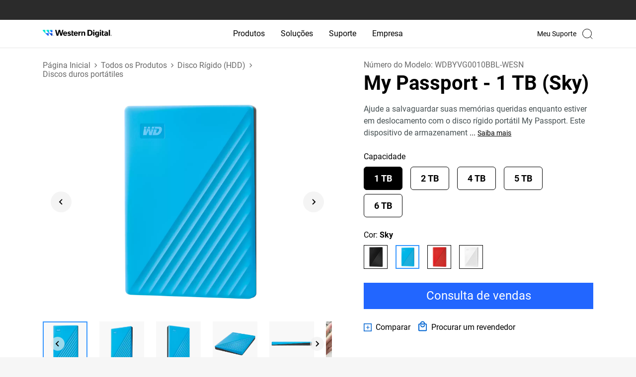

--- FILE ---
content_type: application/x-javascript
request_url: https://assets.adobedtm.com/eb9bec9c8d91/7c2a87201408/02eec309a291/RCbc49625fe48b4f6d851c6202f3b089e3-source.min.js
body_size: 1478
content:
// For license information, see `https://assets.adobedtm.com/eb9bec9c8d91/7c2a87201408/02eec309a291/RCbc49625fe48b4f6d851c6202f3b089e3-source.js`.
_satellite.__registerScript('https://assets.adobedtm.com/eb9bec9c8d91/7c2a87201408/02eec309a291/RCbc49625fe48b4f6d851c6202f3b089e3-source.min.js', "function detectIE(){var e=window.navigator.userAgent;return e.indexOf(\"MSIE \")>0||e.indexOf(\"Trident/\")>0}if(window.closeIEPopup=function(){var e=document.getElementById(\"iepopup\");e&&e.parentNode.removeChild(e),sessionStorage.setItem(\"iebanner\",\"1\")},detectIE()&&\"1\"!=sessionStorage.getItem(\"iebanner\")){var IE11MessageMap={\"en-US\":\"For optimal experience on our website please use a current version of any mainstream browser (Chrome, Edge, Safari, Firefox).\",\"de-DE\":\"Damit unsere Website optimal dargestellt wird, empfehlen wir Ihnen die Verwendung eines Standard-Webbrowsers (Chrome, Edge, Safari, Firefox).\",\"fr-FR\":\"Pour une exp\\xe9rience optimale sur notre site web, veuillez utiliser la version actuelle d\\u2019un navigateur r\\xe9pandu (Chrome, Edge, Safari, Firefox).\",\"ko-KR\":\"\\ucd5c\\uc2e0 \\ubc84\\uc804\\uc758 \\uc8fc\\uc694 \\uc6f9\\ube0c\\ub77c\\uc6b0\\uc800(Chrome, Edge, Safari, Firefox)\\ub97c \\uc0ac\\uc6a9\\ud558\\uba74 \\ucd5c\\uc801\\uc758 \\ud658\\uacbd\\uc5d0\\uc11c \\uc6f9\\uc0ac\\uc774\\ud2b8\\ub97c \\uc774\\uc6a9\\ud558\\uc2e4 \\uc218 \\uc788\\uc2b5\\ub2c8\\ub2e4.\",\"ja-JP\":\"\\u5f53\\u793e\\u306eWeb\\u30b5\\u30a4\\u30c8\\u3067\\u6700\\u9069\\u306a\\u30a8\\u30af\\u30b9\\u30da\\u30ea\\u30a8\\u30f3\\u30b9\\u304c\\u5f97\\u3089\\u308c\\u308b\\u3088\\u3046\\u3001\\u4e3b\\u6d41\\u306a\\u30d6\\u30e9\\u30a6\\u30b6\\uff08Chrome\\u3001Edge\\u3001Safari\\u3001Firefox\\uff09\\u306e\\u6700\\u65b0\\u30d0\\u30fc\\u30b8\\u30e7\\u30f3\\u3092\\u4f7f\\u7528\\u3057\\u3066\\u304f\\u3060\\u3055\\u3044\\u3002\",\"zh-CN\":\"\\u8981\\u5728\\u8bbf\\u95ee\\u6211\\u4eec\\u7684\\u7f51\\u7ad9\\u65f6\\u83b7\\u5f97\\u6700\\u4f73\\u4f53\\u9a8c\\uff0c\\u8bf7\\u4f7f\\u7528\\u4efb\\u4f55\\u4e3b\\u6d41\\u6d4f\\u89c8\\u5668\\uff08Chrome\\u3001Edge\\u3001Safari\\u3001Firefox\\uff09\\u7684\\u5f53\\u524d\\u6700\\u65b0\\u7248\\u672c\\u3002\",\"zh-TW\":\"\\u70ba\\u4e86\\u5728\\u6211\\u5011\\u7684\\u7db2\\u7ad9\\u4e0a\\u7372\\u53d6\\u6700\\u4f73\\u9ad4\\u9a57\\uff0c\\u8acb\\u4f7f\\u7528\\u4efb\\u610f\\u4e3b\\u6d41\\u700f\\u89bd\\u5668 (Chrome\\u3001Edge\\u3001Safari\\u3001Firefox) \\u7684\\u6700\\u65b0\\u7248\\u672c\\u3002\",\"es-ES\":\"Para una experiencia \\xf3ptima en nuestro sitio web, utiliza una versi\\xf3n actual de cualquiera de los navegadores principales (Chrome, Edge, Safari, Firefox).\",\"es-LA\":\"Para una experiencia \\xf3ptima en nuestro sitio web, utiliza una versi\\xf3n actual de cualquiera de los navegadores principales (Chrome, Edge, Safari, Firefox).\"},div=document.createElement(\"div\");div.setAttribute(\"id\",\"iepopup\"),div.className=\"fixed w-full py-4 px-12 text-center text-white pin-t pin-l z-50 bg-black text-sm\",div.innerHTML='<p class=\"my-0\">'+(IE11MessageMap[utag_data.pageLocale]||IE11MessageMap[\"en-US\"])+'</p><div class=\"absolute pin-t pin-r cursor-pointer pr-4 pt-4\"><svg fill=\"currentColor\" stroke=\"currentColor\" xmlns=\"http://www.w3.org/2000/svg\" xmlns:xlink=\"http://www.w3.org/1999/xlink\" viewBox=\"0 0 50 50\" version=\"1.1\" width=\"15px\" height=\"15px\"><g id=\"surface1\"><path style=\" \" d=\"M 7.71875 6.28125 L 6.28125 7.71875 L 23.5625 25 L 6.28125 42.28125 L 7.71875 43.71875 L 25 26.4375 L 42.28125 43.71875 L 43.71875 42.28125 L 26.4375 25 L 43.71875 7.71875 L 42.28125 6.28125 L 25 23.5625 Z \"></path><rect style=\"stroke:#fff;fill:#fff;fill-opacity:0;stroke-opacity:0;\" x=\"0\" y=\"0\" width=\"50\" height=\"50\" onclick=\"closeIEPopup()\" /></g></svg></div>',document.body.appendChild(div),setTimeout(closeIEPopup,1e4)}");

--- FILE ---
content_type: image/svg+xml
request_url: https://www.westerndigital.com/content/dam/store/en-us/assets/products/product-highlights/txtwarrantytitle/default
body_size: 63
content:
<svg width="64" height="64" viewBox="0 0 64 64" fill="none" xmlns="http://www.w3.org/2000/svg">
<path d="M54.4146 14.1484L32.2125 2.13221C31.8831 1.95366 31.4884 1.95617 31.1614 2.13848L9.57364 14.1546C9.21959 14.352 9 14.7291 9 15.1395V30.8356C9.01295 43.7383 16.5393 55.4111 28.1785 60.5803L31.175 61.9066C31.455 62.0306 31.7739 62.0312 32.0546 61.9078L35.431 60.4268C47.2861 55.3697 54.9988 43.5841 55 30.5243V15.1395C55 14.7247 54.7749 14.3432 54.4146 14.1484ZM52.7893 30.5243C52.7869 42.6839 45.6041 53.6557 34.5656 58.3612L34.5582 58.365L31.6179 59.6543L29.063 58.5223C18.2287 53.7108 11.2224 42.8461 11.21 30.8356V15.8042L31.6999 4.39824L52.7893 15.8123V30.5243Z" fill="black"/>
<path d="M23.8882 30.518C23.5034 30.0632 22.8267 30.0094 22.3761 30.3978C21.9255 30.7857 21.8723 31.4695 22.257 31.9238L27.9211 38.6202C28.2993 39.0672 28.9617 39.1283 29.4128 38.7573L42.6043 27.9222C43.0638 27.5453 43.1332 26.8633 42.7593 26.3993C42.3859 25.936 41.7103 25.8653 41.2508 26.2428L28.8719 36.4098L23.8882 30.518Z" fill="#428FF7"/>
</svg>
